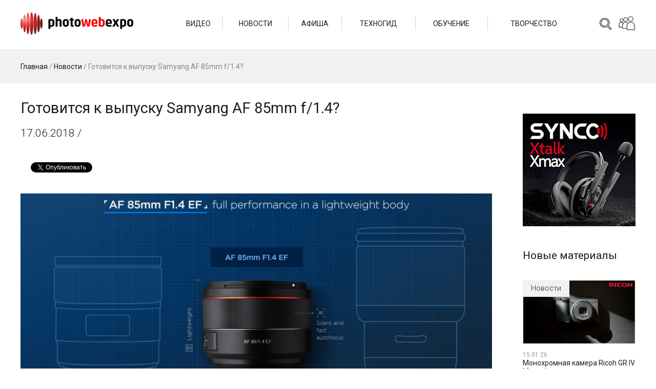

--- FILE ---
content_type: text/html; charset=UTF-8
request_url: https://photowebexpo.ru/news/Is-Samyang-AF-85mm-f14-ready-for-release
body_size: 31092
content:
<!DOCTYPE html>
<html lang="ru-RU" prefix="og: http://ogp.me/ns#">
<head>
	<title>Готовится к выпуску Samyang AF 85mm f/1.4? | PHOTOWEBEXPO</title>
	<base href="https://photowebexpo.ru" /> 
	<meta http-equiv="Content-Type" content="text/html; charset=UTF-8 " />
	<meta http-equiv="X-UA-Compatible" content="IE=edge"/>
	
	<meta name="description" content="Судя по всему, южнокорейский производитель в скором времени представит автофокусный объектив Samyang AF 85mm f/1.4, который продолжит новую серию после Samyang ...">
	<meta name="keywords" content="">
	<meta name="viewport" content="width=600" />
	<meta name="google-site-verification" content="etHgBHFFJR2heVoMgg4w6A3ryTBA8IiqSP8Vh_by29s" />
	<meta name="cmsmagazine" content="3dd3260e4eb25455c7f6e6eef47891e9" />
	<meta name="google-translate-customization" content="102b97a1f44b3dec-b26f4e9d4e20204a-g419e79774daa216b-f"></meta>
	<meta name="spr-verification" content="4c43e35a1364f05" />
	<meta name="aa69441207a6a28db9109abaf519cc50" content="">
	<meta property="og:locale" content="ru_RU" />
	<meta property="og:type" content="article" />
	<meta property="og:title" content="Готовится к выпуску Samyang AF 85mm f/1.4? | PHOTOWEBEXPO" />
	<meta property="og:image" content="https://photowebexpo.ru/assets/images/NEWS/TECHNIC/Samyang/AF-85mm-f1.4/Samyang-AF-85mm-f1.4--0.jpg">
	<meta property="og:description" content="Судя по всему, южнокорейский производитель в скором времени представит автофокусный объектив Samyang AF 85mm f/1.4, который продолжит новую серию после Samyang ..."/>
	<meta property="og:url" content="https://photowebexpo.ru/news/Is-Samyang-AF-85mm-f14-ready-for-release" />
	<meta property="og:site_name" content="PHOTOWEBEXPO" />
	<link rel="stylesheet" href="/tpl/css/style.css?v=44">
	<link href="/tpl/css/style.prev.css?v=24" type="text/css" rel="stylesheet" />
	<link href="/assets/plugins/tinymce/style/content.css" type="text/css" rel="stylesheet" />
	<link href="/tpl/css/font-awesome.min.css" type="text/css" rel="stylesheet" />
	<link rel="stylesheet" type="text/css" href="/tmp/fancybox/jquery.fancybox.css" media="screen" />
			<link rel="icon" href="/tmp/favicon.ico" type="image/x-icon">
	<link rel="shortcut icon" href="/tmp/favicon.ico" type="image/x-icon">
	<script src="https://ajax.googleapis.com/ajax/libs/jquery/1.7.1/jquery.min.js"></script>
	<script type="text/javascript">
	  var _gaq = _gaq || [];
	  _gaq.push(['_setAccount', 'UA-27109053-1']);
	  _gaq.push(['_trackPageview']);
	  (function() {
	    var ga = document.createElement('script'); ga.type = 'text/javascript'; ga.async = true;
	    ga.src = ('https:' == document.location.protocol ? 'https://ssl' : 'http://www') + '.google-analytics.com/ga.js';
	    var s = document.getElementsByTagName('script')[0]; s.parentNode.insertBefore(ga, s);
	  })();
	</script>
</head>
<body class="app">
	<header class="header">
		<div class="header__wrap">
			<a href="/" class="header__logo">
				<img src="/tpl/images/logo.png?v=2" class="header__logo-img" />
			</a>
			<div class="header__right">
				<div class="header__search search">
					<form action="/base/search" method="get" class="search__form">
						<input type="text" name="search" class="search__field" placeholder="Поиск">
						<button type="submit" class="search__button"></button>
					</form>
				</div>
				<div class="header__social social">
					<div class="social__icon"></div>
					<div class="social__wrap">
						<div class="social__wrap-item"><a href="http://www.youtube.com/user/photowebexpo1" target="_blank" class="social__item social__item_yt"></a></div>
						<div class="social__wrap-item"><a href="http://instagram.com/photowebexpo" target="_blank" class="social__item social__item_in"></a></div>
						<div class="social__wrap-item"><a href="http://www.facebook.com/photowebexpo" target="_blank" class="social__item social__item_fb"></a></div>
						<div class="social__wrap-item"><a href="http://vk.com/photowebexpo" target="_blank" class="social__item social__item_vk"></a></div>
						<div class="social__wrap-item"><a href="https://twitter.com/PhotoWebExpo" target="_blank" class="social__item social__item_tw"></a></div>
						<div class="social__wrap-item"><a href="https://t.me/photowebexpo" target="_blank" class="social__item social__item_tm"></a></div>
						<div class="social__wrap-item"><a href="https://zen.yandex.ru/profile/editor/id/5ac774a157906afe5de710c3" target="_blank" class="social__item social__item_zen"></a></div>
					</div>
				</div>
			</div>
			<div class="header__nav">
				<ul class="header__nav-wrap">
										<li class="header__nav-item">
						<a href="/video" class="header__nav-link">Видео</a>
												<ul class="header__nav-inner">
														<li class="header__nav-inner-item">
								<a href="/video/techno" class="header__nav-inner-link">Техногид</a>
							</li>
														<li class="header__nav-inner-item">
								<a href="/video/learning" class="header__nav-inner-link">Обучение</a>
							</li>
														<li class="header__nav-inner-item">
								<a href="/video/photo" class="header__nav-inner-link">Фотография</a>
							</li>
													</ul>
											</li>
										<li class="header__nav-item">
						<a href="/news" class="header__nav-link">Новости</a>
												<ul class="header__nav-inner">
														<li class="header__nav-inner-item">
								<a href="/news/ces-2026" class="header__nav-inner-link">CES` 2026</a>
							</li>
													</ul>
											</li>
										<li class="header__nav-item">
						<a href="/affiche" class="header__nav-link">Афиша</a>
											</li>
										<li class="header__nav-item">
						<a href="/tech" class="header__nav-link">Техногид</a>
											</li>
										<li class="header__nav-item">
						<a href="/learning" class="header__nav-link">Обучение</a>
												<ul class="header__nav-inner">
														<li class="header__nav-inner-item">
								<a href="/learning/photo" class="header__nav-inner-link">Уроки по фото</a>
							</li>
														<li class="header__nav-inner-item">
								<a href="/learning/video" class="header__nav-inner-link">Уроки по видео</a>
							</li>
														<li class="header__nav-inner-item">
								<a href="/learning/master-classes" class="header__nav-inner-link">Мастер-классы</a>
							</li>
													</ul>
											</li>
										<li class="header__nav-item">
						<a href="/photo" class="header__nav-link">Творчество</a>
												<ul class="header__nav-inner">
														<li class="header__nav-inner-item">
								<a href="/photo/art-bar" class="header__nav-inner-link">Арт-бар</a>
							</li>
														<li class="header__nav-inner-item">
								<a href="/photo/photographers" class="header__nav-inner-link">Фотографы</a>
							</li>
														<li class="header__nav-inner-item">
								<a href="/photo/contests" class="header__nav-inner-link">Конкурсы</a>
							</li>
													</ul>
											</li>
									</ul>
			</div>
		</div>
	</header><main class="main">
	<div class="main__head">
		<div class="main__head-wrap">
			<div class="breadcrumbs main__breadcrumbs">
				<div class="breadcrumbsInner"><span class="B_crumbBox"><span class="B_firstCrumb"><a class="B_homeCrumb" href="/" title="Новости фоторынка, обзоры новинок фототехники. Бесплатные мастер-классы известных фотографов, видеоуроки. Акции и конкурсы. Экспозиции работ отечественных и зарубежных фотографов.">Главная</a></span> / <a class="B_crumb" href="/news" title="Все актуальные новости фотоиндустрии и видеоиндустрии">Новости</a> / <span class="B_lastCrumb"><span class="B_currentCrumb">Готовится к выпуску Samyang AF 85mm f/1.4?</span></span></span></div>
			</div>
		</div>
	</div>
	<div itemscope itemtype="http://schema.org/Article">
		<div class="main__wrap">
			<div class="main__wrapper">
				<div class="main__left">
					<div itemid="https://photowebexpo.ru/news/Is-Samyang-AF-85mm-f14-ready-for-release" itemprop="mainEntityOfPage">
						<h1 itemprop="headline" class="main__title">Готовится к выпуску Samyang AF 85mm f/1.4?</h1>
					</div>
					<div class="main__content">
													<span style="display:none" itemprop="datePublished">2018-06-17</span> 
							<div class="main__content-date">17.06.2018 / <span itemprop="author" itemscope itemtype="http://schema.org/Person"><span itemprop="name"></span></span></div>
						
													<br><br>
						<div id="fb-root"></div>

<script>(function(d, s, id) {
  var js, fjs = d.getElementsByTagName(s)[0];
  if (d.getElementById(id)) return;
  js = d.createElement(s); js.id = id;
  js.src = 'https://connect.facebook.net/ru_RU/sdk.js#xfbml=1&version=v3.1';
  fjs.parentNode.insertBefore(js, fjs);
}(document, 'script', 'facebook-jssdk'));</script>
<script type="text/javascript" src="https://vk.com/js/api/share.js?95" charset="windows-1251"></script>
<script src="https://apis.google.com/js/platform.js" async defer>
  {lang: 'ru'}
</script>
<script async src="https://platform.twitter.com/widgets.js" charset="utf-8"></script>

<div class="sLikes">
<div class="sLikes__item">
<script type="text/javascript">document.write(VK.Share.button(false,{type: "round_nocount", text: "Поделиться"}));</script>
</div>

<div class="sLikes__item">
<div class="fb-share-button" data-href="https://photowebexpo.ru/news/Is-Samyang-AF-85mm-f14-ready-for-release" data-layout="button" data-size="small" data-mobile-iframe="true"><a target="_blank" href="https://www.facebook.com/sharer/sharer.php?u=https%3A%2F%2Fphotowebexpo.ru%2F%5B%7E%5B%2Aid%2A%5D%7E%5D&amp;src=sdkpreparse" class="fb-xfbml-parse-ignore">Поделиться</a>
</div>
</div>

<div class="sLikes__item">
<a href="https://twitter.com/share?ref_src=twsrc%5Etfw" class="twitter-share-button" data-show-count="false">Твитнуть</a>
</div>

<div class="sLikes__item">
<div class="g-plus" data-action="share"></div>
</div>
</div>




<br>
												<div itemprop="articleBody">
							<img style="display: none;" itemprop="image" src="https://photowebexpo.ru/assets/images/NEWS/TECHNIC/Samyang/AF-85mm-f1.4/Samyang-AF-85mm-f1.4--0.jpg" title="Готовится к выпуску Samyang AF 85mm f/1.4?" alt="Готовится к выпуску Samyang AF 85mm f/1.4?"> 
							<p><img class="lazy" src="[data-uri]" data-src="assets/images/NEWS/TECHNIC/Samyang/AF-85mm-f1.4/Samyang-AF-85mm-f1.4-2.jpg" title="Samyang AF 85mm f/1.4"  alt="" width="800" height="390" /></p>
<p>Судя по всему, южнокорейский производитель в скором времени
представит объектив Samyang AF 85mm f/1.4,
который продолжит новую автофокусную серию под байонет&nbsp; Canon&nbsp;<span>EF&nbsp;</span>после уже выпущенного Samyang AF 14mm f/2.8. Что не может не
радовать, поскольку Samyang всегда отличался хорошим качеством и, что важно, адекватной
ценовой политикой.</p>
<p><img class="lazy" src="[data-uri]" data-src="assets/images/NEWS/TECHNIC/Samyang/AF-85mm-f1.4/Samyang-AF-85mm-f1.4-i-Samyang-AF-14mm-f1.8.jpg" title="Samyang AF 85mm f/1.4 и Samyang AF 14mm f/2.8"  alt="" width="800" height="498" /></p>						</div>
						<div style="display: none;" itemprop="publisher" itemscope itemtype="https://schema.org/Organization">
							<meta itemprop="name" content="PHOTOWEBEXPO">
							<span itemprop="logo" itemscope itemtype="http://schema.org/ImageObject"> 
								<a itemprop="url" href="https://photowebexpo.ru/tmp/layout/logo_white_300_200.jpg"><img src="https://photowebexpo.ru/tmp/layout/logo_white_300_200.jpg"> </a>
							</span>
						</div>
						<span style="display:none" itemprop="datePublished">2018-06-17</span> 
												
												
						
						<div class="taglinks">
Теги: <a href="/feed?feed_tags=samyang">samyang</a>, 
<a href="/feed?feed_tags=canon">canon</a>, 
<a href="/feed?feed_tags=%d0%be%d0%b1%d1%8a%d0%b5%d0%ba%d1%82%d0%b8%d0%b2">объектив</a>, 
<a href="/feed?feed_tags=%d1%81%d0%bb%d1%83%d1%85">слух</a>
</div>

																					<div class="main__views app-view-count" data-load="/assets/ajax/view.counter.php?id=5273"><i class="fa fa-eye"></i>
								</div>
																			
													<br><br>
						<div id="fb-root"></div>

<script>(function(d, s, id) {
  var js, fjs = d.getElementsByTagName(s)[0];
  if (d.getElementById(id)) return;
  js = d.createElement(s); js.id = id;
  js.src = 'https://connect.facebook.net/ru_RU/sdk.js#xfbml=1&version=v3.1';
  fjs.parentNode.insertBefore(js, fjs);
}(document, 'script', 'facebook-jssdk'));</script>
<script type="text/javascript" src="https://vk.com/js/api/share.js?95" charset="windows-1251"></script>
<script src="https://apis.google.com/js/platform.js" async defer>
  {lang: 'ru'}
</script>
<script async src="https://platform.twitter.com/widgets.js" charset="utf-8"></script>

<div class="sLikes">
<div class="sLikes__item">
<script type="text/javascript">document.write(VK.Share.button(false,{type: "round_nocount", text: "Поделиться"}));</script>
</div>

<div class="sLikes__item">
<div class="fb-share-button" data-href="https://photowebexpo.ru/news/Is-Samyang-AF-85mm-f14-ready-for-release" data-layout="button" data-size="small" data-mobile-iframe="true"><a target="_blank" href="https://www.facebook.com/sharer/sharer.php?u=https%3A%2F%2Fphotowebexpo.ru%2F%5B%7E%5B%2Aid%2A%5D%7E%5D&amp;src=sdkpreparse" class="fb-xfbml-parse-ignore">Поделиться</a>
</div>
</div>

<div class="sLikes__item">
<a href="https://twitter.com/share?ref_src=twsrc%5Etfw" class="twitter-share-button" data-show-count="false">Твитнуть</a>
</div>

<div class="sLikes__item">
<div class="g-plus" data-action="share"></div>
</div>
</div>




<br><br>
												<div>
							<a href="https://aputure.com/products/storm-1200x?Title=Default+Title" target="_blank">
								<img src="/tpl/images/banners/post-storm.jpg" />
															</a><br><br>
						</div>
												
<a name="a_comments"></a>
<div id="hypercomments_widget"></div>
<script type="text/javascript">
_hcwp = window._hcwp || [];
_hcwp.push({widget:"Stream", widget_id: 3523, href: 'photowebexpo.ru/news/Is-Samyang-AF-85mm-f14-ready-for-release'});
(function() {
if("HC_LOAD_INIT" in window)return;
HC_LOAD_INIT = true;
var lang = (navigator.language || navigator.systemLanguage || navigator.userLanguage ||  "en").substr(0, 2).toLowerCase();
var hcc = document.createElement("script"); hcc.type = "text/javascript"; hcc.async = true;
hcc.src = ("https:" == document.location.protocol ? "https" : "http")+"://w.hypercomments.com/widget/hc/3523/"+lang+"/widget.js";
var s = document.getElementsByTagName("script")[0];
s.parentNode.insertBefore(hcc, s.nextSibling);
})();
</script>

																	</div>
				</div>
				<div class="main__right">
					<br><br>
					<div class="main__right-banner">
						<a href="https://fotorange.ru/catalog/sistemy-besprovodnoy-peredachi-videosignala-videosendery/besprovodnoy_interkom_synco_xtalk_max_5_abonentov_stereo/" target="_blank">
							<img src="/tpl/images/banners/post-synco.jpg" />
						</a>
					</div>
										<div class="main__right-related related">
					<div class="related__title">Новые материалы</div>
					<div class="related__body">
<div class="related__item">
	<div class="post">
		<a href="news" class="post__parent">Новости</a>
		<a href="news/monoxromnaya-kamera-ricoh-gr-iv-monochrome" class="post__cover" style="background-image: url('/assets/uploads/images/NEWS/RICOH/26/GRIV-Monochrome/Photowebexpo-Ricoh-GR-IV-Monochrome-00.jpg');"><img src="/assets/uploads/images/NEWS/RICOH/26/GRIV-Monochrome/Photowebexpo-Ricoh-GR-IV-Monochrome-00.jpg" class="post__cover-img" /></a>
		<div class="post__main">
			<div class="post__date">15.01.26</div>
			<a href="news/monoxromnaya-kamera-ricoh-gr-iv-monochrome" class="post__title">
				Монохромная камера Ricoh GR IV Monochrome
			</a>
		</div>
	</div>
</div><div class="related__item">
	<div class="post">
		<a href="news" class="post__parent">Новости</a>
		<a href="news/Creator-Studio-is-Apples-answer-to-Adobe-Creative-Cloud" class="post__cover" style="background-image: url('/assets/uploads/images/NEWS/1-Ets/Apple/26/Creator-Studio/Photowebexpo-Apple-predstavila-Creator-Studio-01.jpg');"><img src="/assets/uploads/images/NEWS/1-Ets/Apple/26/Creator-Studio/Photowebexpo-Apple-predstavila-Creator-Studio-01.jpg" class="post__cover-img" /></a>
		<div class="post__main">
			<div class="post__date">15.01.26</div>
			<a href="news/Creator-Studio-is-Apples-answer-to-Adobe-Creative-Cloud" class="post__title">
				Creator Studio – ответ Adobe Creative Cloud от Apple 
			</a>
		</div>
	</div>
</div><div class="related__item">
	<div class="post">
		<a href="news" class="post__parent">Новости</a>
		<a href="news/Godox-AD100Pro-II-–-the-second-generation-of-compact-flash" class="post__cover" style="background-image: url('/assets/uploads/images/NEWS/GODOX/26/AD100Pro-II/Photowebexpo-Godox-AD100Pro-II-1.jpg');"><img src="/assets/uploads/images/NEWS/GODOX/26/AD100Pro-II/Photowebexpo-Godox-AD100Pro-II-1.jpg" class="post__cover-img" /></a>
		<div class="post__main">
			<div class="post__date">14.01.26</div>
			<a href="news/Godox-AD100Pro-II-–-the-second-generation-of-compact-flash" class="post__title">
				Компактная вспышка Godox AD100Pro II за $300
			</a>
		</div>
	</div>
</div><div class="related__item">
	<div class="post">
		<a href="news" class="post__parent">Новости</a>
		<a href="news/modulnaya-ekshn-kamera-dreame-leaptic-cube" class="post__cover" style="background-image: url('/assets/uploads/images/BIRZHAKOV/NEWS/2026/Dreame-Leaptic-Cube_01.jpg');"><img src="/assets/uploads/images/BIRZHAKOV/NEWS/2026/Dreame-Leaptic-Cube_01.jpg" class="post__cover-img" /></a>
		<div class="post__main">
			<div class="post__date">14.01.26</div>
			<a href="news/modulnaya-ekshn-kamera-dreame-leaptic-cube" class="post__title">
				Модульная экшн-камера Dreame Leaptic Cube
			</a>
		</div>
	</div>
</div><div class="related__item">
	<div class="post">
		<a href="news" class="post__parent">Новости</a>
		<a href="news/Insta360-Link-2-Pro-and-Link-2C-Pro-provide-high-quality-streaming-and-recording" class="post__cover" style="background-image: url('/assets/uploads/images/NEWS/Insta360/26/Link-2-Pro-i-Link-2C-Pro/Photowebexpo-Insta360-Link-2-Pro-i-Link-2C-Pro-2.jpg');"><img src="/assets/uploads/images/NEWS/Insta360/26/Link-2-Pro-i-Link-2C-Pro/Photowebexpo-Insta360-Link-2-Pro-i-Link-2C-Pro-2.jpg" class="post__cover-img" /></a>
		<div class="post__main">
			<div class="post__date">14.01.26</div>
			<a href="news/Insta360-Link-2-Pro-and-Link-2C-Pro-provide-high-quality-streaming-and-recording" class="post__title">
				Новые веб-камеры Insta360 Link 2 Pro и Link 2C Pro обеспечивают высококачественные трансляцию и запись
			</a>
		</div>
	</div>
</div>
					</div>
				</div>
					
				</div>
			</div>
		</div>
	</div>
</main>
	<footer class="footer">
		<div class="footer__wrap">
			<div class="footer__top">
				<div class="footer__social social">
					<div class="social__footer">
						<div class="social__wrap-item"><a href="http://www.youtube.com/user/photowebexpo1" target="_blank" class="social__item social__item_yt"></a></div>
						<div class="social__wrap-item"><a href="http://instagram.com/photowebexpo" target="_blank" class="social__item social__item_in"></a></div>
						<div class="social__wrap-item"><a href="http://www.facebook.com/photowebexpo" target="_blank" class="social__item social__item_fb"></a></div>
						<div class="social__wrap-item"><a href="http://vk.com/photowebexpo" target="_blank" class="social__item social__item_vk"></a></div>
						<div class="social__wrap-item"><a href="https://twitter.com/PhotoWebExpo" target="_blank" class="social__item social__item_tw"></a></div>
						<div class="social__wrap-item"><a href="https://t.me/photowebexpo" target="_blank" class="social__item social__item_tm"></a></div>
						<div class="social__wrap-item"><a href="https://zen.yandex.ru/profile/editor/id/5ac774a157906afe5de710c3" target="_blank" class="social__item social__item_zen"></a></div>
						<div class="social__wrap-item"><a href="/11/rss" target="_blank" class="social__item social__item_rss"></a></div>
					</div>

					<br>
					<!-- Yandex.Metrika informer -->
<div style="visibility: hidden;">
	<a href="https://metrika.yandex.ru/stat/?id=10490299&amp;from=informer"
target="_blank" rel="nofollow"><img src="https://informer.yandex.ru/informer/10490299/3_0_FFFFFFFF_FFFFFFFF_0_pageviews"
style="width:88px; height:31px; border:0;" alt="Яндекс.Метрика" title="Яндекс.Метрика: данные за сегодня (просмотры, визиты и уникальные посетители)" class="ym-advanced-informer" data-cid="10490299" data-lang="ru" /></a>
</div>
<!-- /Yandex.Metrika informer -->

<!-- Yandex.Metrika counter -->
<script type="text/javascript" >
   (function(m,e,t,r,i,k,a){m[i]=m[i]||function(){(m[i].a=m[i].a||[]).push(arguments)};
   m[i].l=1*new Date();
   for (var j = 0; j < document.scripts.length; j++) {if (document.scripts[j].src === r) { return; }}
   k=e.createElement(t),a=e.getElementsByTagName(t)[0],k.async=1,k.src=r,a.parentNode.insertBefore(k,a)})
   (window, document, "script", "https://mc.yandex.ru/metrika/tag.js", "ym");

   ym(10490299, "init", {
        clickmap:true,
        trackLinks:true,
        accurateTrackBounce:true
   });
</script>
<noscript><div><img src="https://mc.yandex.ru/watch/10490299" style="position:absolute; left:-9999px;" alt="" /></div></noscript>
<!-- /Yandex.Metrika counter -->
				</div>
				<div class="footer__nav-wrap">
					<ul class="footer__nav">
												<li class="footer__nav-item">
							<div class="footer__nav-head">Видео</div>
														<ul class="footer__nav-inner">
																<li class="footer__nav-inner-item">
									<a href="/video/techno" class="footer__nav-inner-link">Техногид</a>
								</li>
																<li class="footer__nav-inner-item">
									<a href="/video/learning" class="footer__nav-inner-link">Обучение</a>
								</li>
																<li class="footer__nav-inner-item">
									<a href="/video/photo" class="footer__nav-inner-link">Фотография</a>
								</li>
															</ul>
													</li>
												<li class="footer__nav-item">
							<div class="footer__nav-head">Новости</div>
														<ul class="footer__nav-inner">
																<li class="footer__nav-inner-item">
									<a href="/news/ces-2026" class="footer__nav-inner-link">CES` 2026</a>
								</li>
															</ul>
													</li>
												<li class="footer__nav-item">
							<div class="footer__nav-head">Афиша</div>
													</li>
												<li class="footer__nav-item">
							<div class="footer__nav-head">Техногид</div>
													</li>
												<li class="footer__nav-item">
							<div class="footer__nav-head">Обучение</div>
														<ul class="footer__nav-inner">
																<li class="footer__nav-inner-item">
									<a href="/learning/photo" class="footer__nav-inner-link">Уроки по фото</a>
								</li>
																<li class="footer__nav-inner-item">
									<a href="/learning/video" class="footer__nav-inner-link">Уроки по видео</a>
								</li>
																<li class="footer__nav-inner-item">
									<a href="/learning/master-classes" class="footer__nav-inner-link">Мастер-классы</a>
								</li>
															</ul>
													</li>
												<li class="footer__nav-item">
							<div class="footer__nav-head">Творчество</div>
														<ul class="footer__nav-inner">
																<li class="footer__nav-inner-item">
									<a href="/photo/art-bar" class="footer__nav-inner-link">Арт-бар</a>
								</li>
																<li class="footer__nav-inner-item">
									<a href="/photo/photographers" class="footer__nav-inner-link">Фотографы</a>
								</li>
																<li class="footer__nav-inner-item">
									<a href="/photo/contests" class="footer__nav-inner-link">Конкурсы</a>
								</li>
															</ul>
													</li>
												<li class="footer__nav-item">
							<div class="footer__nav-head">Ещё</div>
							<ul class="footer__nav-inner">
								<li class="footer__nav-inner-item">
									<a href="/authors" class="footer__nav-inner-link">Авторы</a>
								</li>
								<li class="footer__nav-inner-item">
									<a href="/feed" class="footer__nav-inner-link">Лента</a>
								</li>
								<li class="footer__nav-inner-item">
									<a href="/expo/about" class="footer__nav-inner-link">О проекте</a>
								</li>
								<li class="footer__nav-inner-item">
									<a href="/expo/partners" class="footer__nav-inner-link">Партнеры</a>
								</li>
								<li class="footer__nav-inner-item">
									<a href="/base/karta-sajta" class="footer__nav-inner-link">Карта сайта</a>
								</li>
								<li class="footer__nav-inner-item">
									<a href="/expo/contact" class="footer__nav-inner-link">Контакты</a>
								</li>
							</ul>
						</li>
					</ul>
				</div>
			</div>
			<div class="footer__bottom" data-footer-srv="n">
				&#169; 2011 - 2026 ВЦ «Реал» | Москва | Санкт-Петербург | Хабаровск | Фуншал
			</div>
		</div>
	</footer>

	<div class="mobile-nav">
		<span class="mobile-nav__holder"></span>
		<div class="mobile-nav__wrap">
			<ul class="mobile-nav__list">
								<li class="mobile-nav__item">
					<a href="/video" class="mobile-nav__link mobile-nav__link_parent">Видео</a>
										<ul class="mobile-nav__sublist">
												<li class="mobile-nav__subitem">
							<a href="/video/techno" class="mobile-nav__sublink">Техногид</a>
						</li>
												<li class="mobile-nav__subitem">
							<a href="/video/learning" class="mobile-nav__sublink">Обучение</a>
						</li>
												<li class="mobile-nav__subitem">
							<a href="/video/photo" class="mobile-nav__sublink">Фотография</a>
						</li>
											</ul>
									</li>
								<li class="mobile-nav__item">
					<a href="/news" class="mobile-nav__link mobile-nav__link_parent">Новости</a>
										<ul class="mobile-nav__sublist">
												<li class="mobile-nav__subitem">
							<a href="/news/ces-2026" class="mobile-nav__sublink">CES` 2026</a>
						</li>
											</ul>
									</li>
								<li class="mobile-nav__item">
					<a href="/affiche" class="mobile-nav__link">Афиша</a>
									</li>
								<li class="mobile-nav__item">
					<a href="/tech" class="mobile-nav__link">Техногид</a>
									</li>
								<li class="mobile-nav__item">
					<a href="/learning" class="mobile-nav__link mobile-nav__link_parent">Обучение</a>
										<ul class="mobile-nav__sublist">
												<li class="mobile-nav__subitem">
							<a href="/learning/photo" class="mobile-nav__sublink">Уроки по фото</a>
						</li>
												<li class="mobile-nav__subitem">
							<a href="/learning/video" class="mobile-nav__sublink">Уроки по видео</a>
						</li>
												<li class="mobile-nav__subitem">
							<a href="/learning/master-classes" class="mobile-nav__sublink">Мастер-классы</a>
						</li>
											</ul>
									</li>
								<li class="mobile-nav__item">
					<a href="/photo" class="mobile-nav__link mobile-nav__link_parent">Творчество</a>
										<ul class="mobile-nav__sublist">
												<li class="mobile-nav__subitem">
							<a href="/photo/art-bar" class="mobile-nav__sublink">Арт-бар</a>
						</li>
												<li class="mobile-nav__subitem">
							<a href="/photo/photographers" class="mobile-nav__sublink">Фотографы</a>
						</li>
												<li class="mobile-nav__subitem">
							<a href="/photo/contests" class="mobile-nav__sublink">Конкурсы</a>
						</li>
											</ul>
									</li>
							</ul>
		</div>
	</div>

		<link href="/tpl/glider/glider.min.css" type="text/css" rel="stylesheet" />
	<script type="text/javascript" src="/tmp/fancybox/jquery.fancybox.js"></script>
	<script src="/tpl/js/lazyload.js"></script>
	<script src="/tpl/js/jquery-ui.min.js"></script>
	<script src="/tpl/js/datepicker.ru.js"></script>
	<script src="/tpl/js/jquery.inputmask.min.js"></script>
	<script src="/tpl/glider/glider.min.js"></script>
	<script type="text/javascript" src="/tpl/js/main.js?v=28"></script>
	<script type="text/javascript" src="//vk.com/js/api/openapi.js?63"></script>
	<script src="/tmp/js/main.js?v=27"></script>
	<script src="/tmp/js/script.js?v=16"></script>
	
	<script type='text/javascript' async defer src='https://photowebexpo.push4site.com/sdk'></script>
	<script id="dsq-count-scr" src="//photowebexpo-ru.disqus.com/count.js" async></script>

	<!-- Rating Mail.ru counter -->
	<script type="text/javascript">
	var _tmr = window._tmr || (window._tmr = []);
	_tmr.push({id: "3245259", type: "pageView", start: (new Date()).getTime()});
	(function (d, w, id) {
	  if (d.getElementById(id)) return;
	  var ts = d.createElement("script"); ts.type = "text/javascript"; ts.async = true; ts.id = id;
	  ts.src = "https://top-fwz1.mail.ru/js/code.js";
	  var f = function () {var s = d.getElementsByTagName("script")[0]; s.parentNode.insertBefore(ts, s);};
	  if (w.opera == "[object Opera]") { d.addEventListener("DOMContentLoaded", f, false); } else { f(); }
	})(document, window, "topmailru-code");
	</script><noscript><div>
	<img src="https://top-fwz1.mail.ru/counter?id=3245259;js=na" style="border:0;position:absolute;left:-9999px;" alt="Top.Mail.Ru" />
	</div></noscript>
	<!-- //Rating Mail.ru counter -->
</body>
</html>

--- FILE ---
content_type: text/html; charset=utf-8
request_url: https://accounts.google.com/o/oauth2/postmessageRelay?parent=https%3A%2F%2Fphotowebexpo.ru&jsh=m%3B%2F_%2Fscs%2Fabc-static%2F_%2Fjs%2Fk%3Dgapi.lb.en.2kN9-TZiXrM.O%2Fd%3D1%2Frs%3DAHpOoo_B4hu0FeWRuWHfxnZ3V0WubwN7Qw%2Fm%3D__features__
body_size: 162
content:
<!DOCTYPE html><html><head><title></title><meta http-equiv="content-type" content="text/html; charset=utf-8"><meta http-equiv="X-UA-Compatible" content="IE=edge"><meta name="viewport" content="width=device-width, initial-scale=1, minimum-scale=1, maximum-scale=1, user-scalable=0"><script src='https://ssl.gstatic.com/accounts/o/2580342461-postmessagerelay.js' nonce="OQXoExMyyv7PS4a2cjUQKA"></script></head><body><script type="text/javascript" src="https://apis.google.com/js/rpc:shindig_random.js?onload=init" nonce="OQXoExMyyv7PS4a2cjUQKA"></script></body></html>

--- FILE ---
content_type: application/javascript
request_url: https://photowebexpo.ru/tpl/js/main.js?v=28
body_size: 16194
content:
var app = window.app || {};
window.lazyLoadInstance = new LazyLoad({});

(function($) {

	app.filterBlock = (function() {

		var __init = function() {

			$(document).on('click', '.filter__title', _toggle);
		};

		var _toggle = function() {

			if (this.getAttribute('data-process')) {
				return;
			}

			var _this = this,
				$filter = $(this).closest('.filter');

			this.setAttribute('data-process', true);

			var closed = $filter.attr('data-opened') && ['0','false'].includes($filter.attr('data-opened'));
			$filter.attr('data-opened', closed);
			setTimeout(function() {_this.removeAttribute('data-process')}, 250);
		};

		__init();
	})();

	app.contentPhotos = (function() {

		var $container = $('[itemprop="articleBody"]'),
			$photos = $container.find('img');

		var __init = function() {

			$photos.each(_initZoom);
			$container.find('td img').each(_setTablePhotoSize);
		};	

		var _setTablePhotoSize = function(i, image) {

			if (image.getAttribute('width')) {
				image.style.width = image.getAttribute('width') + 'px';
			}
		};

		var _initZoom = function() {

			if (this.offsetParent === null) {
				return;
			};

			var $this = $(this);

			if ($this.closest('a').length > 0) {
				return;
			}

			$this.wrap(function() {
				return '<a href="'+ this.src +'" class="zoom '+ this.classList.value +'" title="'+ (this.alt || this.title) +'" />';
			});
		};

		!($photos.length > 0) || __init();
		window.lazyLoadInstance = new LazyLoad({});
	})();


	app.linePhotos = (function() {

		var lines = '.linePhotos';

		var __init = function() {

			$(lines).each(_initSlider);
			$(lines).each(_uniqueGallery);
		};	

		var _initSlider = function() {

			var $this = $(this);

			if ($this.find('.zoom').length < 6) {
				return;
			};

			var $photos = '<div class="linePhotos glider-contain"><div class="linePhotos__wrap"><div class="linePhotos__photos glider">';
			$photos += $this[0].innerHTML +'</div>';
			$photos += '<button role="button" aria-label="Prev" class="linePhotos__arrow linePhotos__arrow_prev glider-prev"></button>';
			$photos += '<button role="button" aria-label="Next" class="linePhotos__arrow linePhotos__arrow_next glider-next"></button>';
			$photos += '<div class="linePhotos__dots dots" role="tablist"></div>';
			$photos += '</div></div>';

			$this.after($photos);
			var $insert = $this.next('.linePhotos');
			$this.remove();

			var glider = new Glider($insert.find('.linePhotos__photos')[0], {
                slidesToShow: 5,
				slidesToScroll: 5,
				draggable: true,
				dots: $insert.find('.linePhotos__dots')[0],
				arrows: {
					prev: $insert.find('.linePhotos__arrow_prev')[0],
					next: $insert.find('.linePhotos__arrow_next')[0]
				}
			});
			window.lazyLoadInstance = new LazyLoad({});
		};

		var _uniqueGallery = function() {

			var id = 'gallery' + makeid(10),
				photos = this.querySelectorAll('.zoom');
				
			for (var i = 0; i < photos.length; i++) {
				photos[i].rel = id;
			};

			if (photos.length < 6) {
				this.setAttribute('data-static', true);
			}
			window.lazyLoadInstance = new LazyLoad({});
		};

		function makeid(length) {
		   var result           = '';
		   var characters       = 'ABCDEFGHIJKLMNOPQRSTUVWXYZabcdefghijklmnopqrstuvwxyz0123456789';
		   var charactersLength = characters.length;
		   for ( var i = 0; i < length; i++ ) {
		      result += characters.charAt(Math.floor(Math.random() * charactersLength));
		   }
		   return result;
		}

		!($(lines).length > 0) || __init();
	})();

	app.inputMask = (function() {


		var init = function() {

			Inputmask().mask(document.querySelectorAll("input"));
		};


		init();
	})();

	app.grid= (function(){
		var $grid=$('.grid');

		var init = function(){
			console.log('asdads');
			_checkBanners();
		};

		var _checkBanners = function(){
			var tpl,$insert;

			$grid.find('.grid__insert')
				.each(function(){
					tpl = this.innerHTML;
					$insert = $(tpl).hide()
						.insertAfter(
							$grid.find('.grid__cell').eq(this.getAttribute('data-after')||3)
						);

					$insert.slideDown();
					$(this).remove();
				});
		};

		!$grid.length||init();
	})();


	app.calendar = (function() {

		var $calendar = $('.ui-calendar'),
			$inputs = $('[data-calendar-input]');

		var __init = function() {

			$calendar.each(initOne);
			$inputs.each(initOneInputCalendar);
		};


		var initOneInputCalendar = function() {

			var $this = $(this),
				type = this.getAttribute('data-calendar-input') || 'date';

			$this.datepicker({

			});
		};


		var initOne = function() {

			var $this = $(this),
				activeDates = JSON.parse($this.attr('data-dates')) || [];

			$this.datepicker({
				dateFormat: "dd.mm.yy",
				beforeShowDay: function(date) {
					var m = date.getMonth(), d = date.getDate(), y = date.getFullYear();
	                if (activeDates[format(d)+'.'+format(m+1)+'.'+y]) {
	                	var future = activeDates[format(d)+'.'+format(m+1)+'.'+y]['future'] ? '' : ' in-past';
	                	console.log(future);
	                    return [true, 'ui-state-active' + future, ''];
	                }
		            return [true];
				},
				onSelect: function(selectedDate,v) {
					window.location = '/affiche?date='+selectedDate;
				}
			});
		};

		var format = function(value) {
			return (value > 9 ? value : ('0'+value));
		}

		!$calendar.length || __init();
	})();


	app.uploads = (function() {

		var init = function() {

			$(document).on('change', '.uploads__input', _upload)
						.on('click', '.uploads__error', _remove)
						.on('click', '.upload__item', _remove)
						.on('click', '.uploads__preview-remove', _removePreview);
		};


		var load = function(data, callback, error_callback) {

			var xhr = new XMLHttpRequest(),
				file = data.file || false,
				url = data.url || false;

			if (!window.File 
				|| !window.FileList 
				|| !window.FileReader 
				|| !xhr
				|| !file
				|| !url)
				return false;


			// file received/failed
			xhr.onreadystatechange = function(e) {
				if (xhr.readyState == 4)
					if (xhr.status === 200) {
						if (typeof callback === 'function') {
							return callback(xhr.response ? JSON.parse(xhr.response) : {}, file);
						}
					} else {
						return (typeof error_callback == 'function' ? error_callback(xhr.response) : xhr);
					}
						
							
			};

			// start upload
			xhr.open("put", url, true);
			xhr.setRequestHeader("Content-Type", "multipart/form-data");
			xhr.setRequestHeader("X-File-Name", encodeURIComponent(file.name));
			xhr.setRequestHeader("X-File-Size", file.size);
			xhr.setRequestHeader("X-Requested-With", "XMLHttpRequest");
			xhr.setRequestHeader("Cache-Control", "no-cache");
			xhr.send(file);
		};


		var _upload = function(e) {

			var $this = $(e.target),
				files = $this[0].files || {},
				$block = $this.closest('.uploads'),
				maxsize = parseInt($block.data('maxsize') || 999999999);

			$block.find('.uploads__error').remove();

			for (var i = 0; i < files.length; i++) {

				var file = files[i],
					imageType = /image.*/;

				if(!file.type.match(imageType))
					_showError($block, 'type', file);
				else if (file.size > maxsize)
					_showError($block, 'size', file);
				else
					_uploadOne($block, file);
			};
		};

		var _remove = function(e) {

			e.stopPropagation();

			var $this = $(e.target),
				$block = $this.closest('.uploads');
			$this.remove();

			//кидаем триггер, только в случае удаления загруженного файла
			//if ($this.is(this._getElemClass('item')))
			_checkCount($block);
			$this.closest('.uploads').trigger('uploads:change', null, {
				'action' : 'remove'
			});
		};


		var _removePreview = function(e) {

			e.stopPropagation();

			var $this = $(e.target),
				$block = $this.closest('.uploads');
			$this.closest('.uploads__preview').remove();

			//кидаем триггер, только в случае удаления загруженного файла
			//if ($this.is(this._getElemClass('item')))
			$this.closest('.uploads').trigger('uploads:change', null, {
				'action' : 'remove',
				'item' : 'preview'
			});
			_checkCount($block);
		};


		var _checkCount = function($block) {

			var total = $block.find('.uploads__preview').length;

			if ($block.attr('data-count') && total >= $block.attr('data-count')) {
				$block.find('.uploads__button').attr('data-disabled', true);
			} else {
				$block.find('.uploads__button').removeAttr('data-disabled');
			}
		};


		var _uploadOne = function($block, file) {

			$block.find('.uploads__button').addClass('uploads__button_loading');
			$block.attr('data-uploads', parseInt($block.attr('data-uploads') || 0)+1);

			load({
				file: file,
				url: $block.attr('data-upload')
			}, function(response) {
				_finishUpload($block, response, file);
			});
		};


		var _showError = function($block, type, file) {

			var message = false,
				errors = {
					size: 'Превышен максимальный размер файла',
					type: 'Неверный тип файла',
					common: 'Ошибка загрузки файла'
				};

			if (!type)
				return false;

			switch (type) {

				case 'type':
				case 'size':
				case 'common':
					message = errors[type];
				break;

				default:
					message = type || errors.common;
				break;
			}

			if (file && file.name)
				message += ' ('+ file.name +')';

			var $error = $('<span>').addClass('uploads__error')
									.text(message);

			$block.append($error);
		};


		var _finishUpload = function($block, response, file) {

			if (response.result)
				_showUploaded($block, file, response.result);
			else
				_showError($block, response.error, file);

			$block.attr('data-uploads', parseInt($block.attr('data-uploads') || 1)-1);

			if ($block.attr('data-uploads') < 1)
				$block.find('.uploads__button').removeClass('uploads__button_loading');

			if (response.result)
				$block.trigger('uploads:change', null, {
					'name' : file.name,
					'value': file,
					'path' : response.result,
					'action' : 'add',
					'result' : response
				});
		};

		var _showUploaded = function($block, file, value) {

			if (!file || !file.name || !value)
				return false;

			var $item,
				type = $block.data('type') || 'previews';

			switch (type) {
				case 'previews':
					var reader = new FileReader();
					reader.onload = function(e, tpl) {

						$item = $('<div>').addClass('uploads__preview')
									.html($('<span>').addClass('uploads__preview-remove'))
									.append($('<img>').prop('src', e.target.result))
									.append($('<input>').prop('type', 'hidden')
														.prop('name', $block.find('.uploads__input').data('name'))
														.prop('value', value)
														);
						$block.find('.uploads__previews').append($item);
						_checkCount($block);
					};
					reader.readAsDataURL(file);
				break;
				default:
					$item = $('<div>').addClass('uploads__item')
							.html(
								$('<span>').addClass('uploads__file')
											.text(file.name)
								)
							.append($('<input>').prop('type', 'hidden')
												.prop('name', $block.find('.uploads__input').data('name'))
												.prop('value', value)
												);
					$block.append($item);
				break;
			}
		};

		init();

		return {

		};
	})();


	app.index = (function() {

		var $main = $('.index'),
			_w = {};

		var init = function() {

			_setPoints();
			_w.$overlay = $main.find('.index__overlay');

			$(document).on('mouseenter', '.index__point', _overPoint)
						.on('mouseleave', '.index__point', _leavePoint);

			$(window).on('resize', resize);
		};

		var _overPoint = function(e) {

			var $point = $(e.target).closest('.index__point'),
				css = {left: $point.css('left'), top: $point.offset()['top']};

			_w.$overlay.css(css);
			$main.addClass('index_point_active');
		};

		var _leavePoint = function() {

			$main.removeClass('index_point_active');
		};


		var _setPoints = function() {

			var width = Math.max(window.innerWidth, 980),
				commonMargin = 1.57*(1-1280/width),
				center = $main.find('.index__wrap')[0].clientHeight/2,
				delta,
				t;

			$main.find('.index__point').each(function() {

				delta = parseInt($(this).position().top) - center;
				$(this).css({'margin-top': delta*commonMargin});
			});		
		};

		var resize = function() {

			if (_w.resizeTimeout)
				clearTimeout(_w.resizeTimeout);

			_w.resizeTimeout = setTimeout(_setPoints, 500);
		};

		!$main.length || init();
	})();


	app.search = (function() {

		var $main = $('.search');

		var init = function() {

			$(document).on('click', '.search__button', _button)
						.on('keyup', '.search__field', _toggleButton)
						.on('focus', '.search__field', _focus)
						.on('blur', '.search__field', _blur);
		};

		var _button = function(e) {

			console.log($main.is('.search_active'));
			if (!$main.hasClass('search_active')) {

				$main.addClass('search_active');
				$main.find('.search__field').focus();
				return false;
			}

			if ($main.find('.search__field').val().length < 2)
				return false;
		};

		var _toggleButton = function() {

			var state = $main.find('.search__field').val().length > 0 ? '' : 'disabled';
		};

		var _focus = function() {

			$main.addClass('search_active');
		};

		var _blur = function() {

			var active = $main.find('.search__field').val().length > 0;

			if (active)
				$main.addClass('search_active');
			else
				$main.removeClass('search_active');
		}

		!$main.length || init();
	})();


	app.mobileNav = (function() {

		var $main = $('.mobile-nav'),
			$holder = $main.find('.mobile-nav__holder'),
			$wrap = $main.find('.mobile-nav__wrap');

		var init = function() {

			$holder.on('click', _toggleNav);
			$main.on('click', '.mobile-nav__link_parent', _toggleSubNav);
		};


		var _toggleNav = function(e) {

			e.preventDefault();
			e.stopPropagation();

			if ($wrap.attr('data-process'))
				return false;

			$wrap.attr('data-process', true);
			$wrap.slideToggle(300, function() {
				$(this).removeAttr('data-process');
			});
		};


		var _toggleSubNav = function(e) {


			var $item = $(this).closest('.mobile-nav__item'),
				$list = $item.find('.mobile-nav__sublist');

			if ($list[0].style.display == 'block') {
				return;
			}	
			
			e.preventDefault();
			e.stopPropagation();

			if ($list.attr('data-process'))
				return false;

			$list.attr('data-process', true);
			$list.slideToggle(300, function() {
				$(this).removeAttr('data-process');
			});
		};	


		init();
	})();

	
	app.scroll = (function() {

		var init = function() {

			$('.i-scroll').on('click', _scrollTo);
			$(document).on('click', 'a[href *=scroll-to_]', _scrollHashSelf);
		};

		var _scrollTo = function(e) {

			e.preventDefault();
			e.stopPropagation();

			var $this = $(e.target).closest('a,span').first()
				offset = $($this.data('rel')).offset() || 0,
				scrollTo = offset.top || 0,
				speed = $this.data('speed') || 300;


			$('html,body').animate({scrollTop: scrollTo}, speed);
		};

		var scrollToElement = function($el,time,amendment) {

			var offset = $el.offset() || 0,
				scrollTo = (offset.top || 0) + (amendment || 0),
				speed = time || 300;

			scroll = $('html,body').animate({scrollTop: scrollTo}, speed);
		};


		var _scrollHashSelf = function(e) {

			var $this = $(e.target),
				hash = $this.attr('href').split('#') || [];

			if (!hash[1])
				return;

			var to = hash[1].replace('scroll-to_',''),
				$to = $('[data-scroll-to="'+to+'"]');

			if ($to.length)
				scrollToElement($to, 500);
		}

		init();

		return {
			'to' : scrollToElement
		}
	})();
})(jQuery);